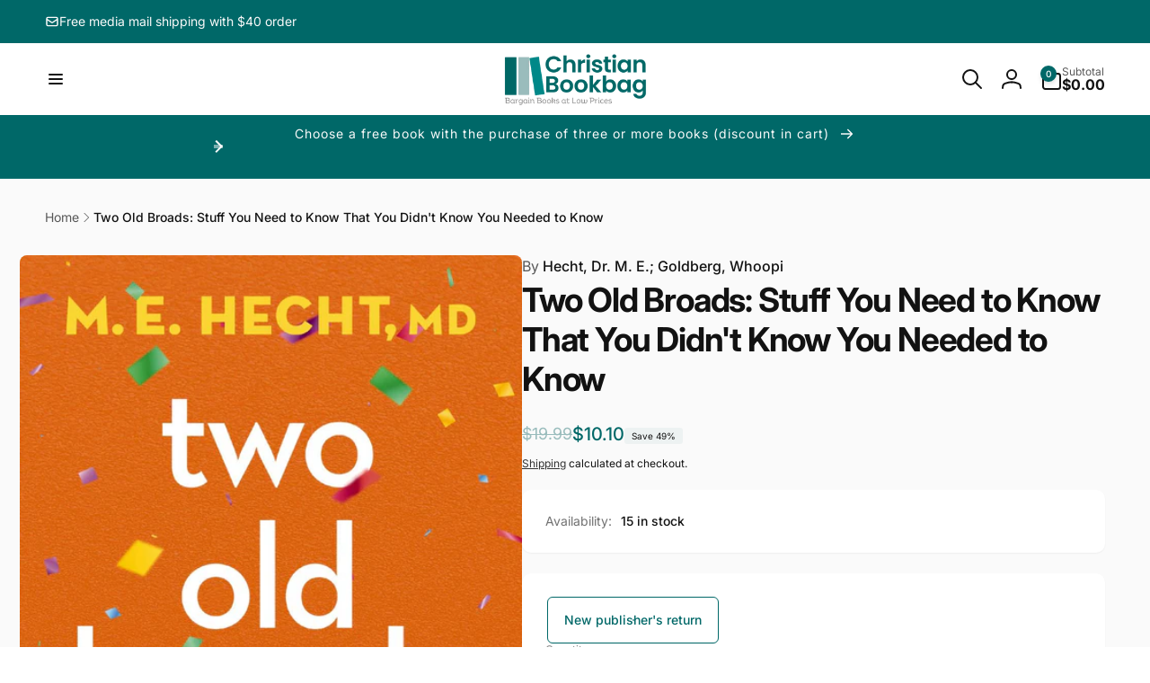

--- FILE ---
content_type: text/javascript
request_url: https://christianbookbag.com/cdn/shop/t/28/assets/quick-view.js?v=111536774825665138101763579126
body_size: 344
content:
customElements.get("quick-view-modal-opener")||customElements.define("quick-view-modal-opener",class extends HTMLElement{constructor(){super(),this.button=this.querySelector("button"),this.onButtonClickHandler=this.onButtonClick.bind(this),this.button&&this.button.addEventListener("click",this.onButtonClickHandler)}onButtonClick(){if(!window.hasQuickViewModal)window.hasQuickViewModal=!0,this.button.setAttribute("aria-disabled",!0),this.button.classList.add("loading"),this.button.querySelector(".loading-overlay__spinner").classList.remove("hidden"),fetch(`${Shopify.routes.root}?section_id=quick-view-modal`).then(response=>response.text()).then(responseText=>{document.body.appendChild(getDomHtmlFromText(responseText,".quick-view-modal"));const modal=document.querySelector(this.dataset.modal);modal&&modal.show(this.button),HTMLUpdateUtility.reinjectsScripts(document.getElementById("QuickView-Modal"))});else{const modal=document.querySelector(this.dataset.modal);modal.modalContent.innerHTML="",modal&&modal.show(this.button)}}disconnectedCallback(){this.button&&this.button.removeEventListener("click",this.onButtonClickHandler)}}),customElements.get("quick-view-modal")||customElements.define("quick-view-modal",class extends ModalDialog{constructor(){super(),this.modalContent=this.querySelector('[id^="QuickViewInfo-"]'),this.moved=!0}hide(preventFocus=!1){this.classList.remove("open-content"),setTimeout(()=>{preventFocus&&(this.openedBy=null),super.hide(),setTimeout(()=>{this.modalContent.innerHTML=""},500)},300)}show(opener){opener.setAttribute("aria-disabled",!0),opener.classList.add("loading"),opener.querySelector(".loading-overlay__spinner").classList.remove("hidden"),document.body.classList.add("overflow-hidden");let url=opener.dataset.productUrl;url.includes("?")?url+="&":url+="?",url+="section_id=quick-view",fetch(url).then(response=>response.text()).then(responseText=>{const responseHTML=new DOMParser().parseFromString(responseText,"text/html");this.productElement=responseHTML.querySelector('product-info[id^="ProductQuickView-"]'),this.productElement.classList.remove("hidden"),HTMLUpdateUtility.setInnerHTML(this.modalContent,this.productElement.outerHTML),window?.Shopify?.PaymentButton?.init(),window?.ProductModel?.loadShopifyXR(),this.removeGalleryListSemantic(),this.updateImageSizes(),this.preventVariantURLSwitching(),super.show(opener),setTimeout(()=>{this.classList.add("open-content")},300),window.recentlyViewedStrings&&BtRecentlyViewedUtil.addProduct(this.productElement.dataset.productId,this.productElement.dataset.productUrl,this.productElement.dataset.productImage)}).finally(()=>{opener.removeAttribute("aria-disabled"),opener.classList.remove("loading"),opener.querySelector(".loading-overlay__spinner").classList.add("hidden")})}preventVariantURLSwitching(){const variantPicker=this.modalContent.querySelector("variant-radios,variant-selects");variantPicker&&variantPicker.setAttribute("data-update-url","false")}removeGalleryListSemantic(){const galleryList=this.modalContent.querySelector('[id^="Slider-Gallery"]');galleryList&&(galleryList.setAttribute("role","presentation"),galleryList.querySelectorAll('[id^="Slide-"]').forEach(li=>li.setAttribute("role","presentation")))}updateImageSizes(){const product=this.modalContent.querySelector(".product");if(!product.classList.contains("product--columns"))return;const mediaImages=product.querySelectorAll(".product__media img");if(!mediaImages.length)return;let mediaImageSizes="(min-width: 1000px) 715px, (min-width: 750px) calc((100vw - 11.5rem) / 2), calc(100vw - 4rem)";product.classList.contains("product--medium")?mediaImageSizes=mediaImageSizes.replace("715px","605px"):product.classList.contains("product--small")&&(mediaImageSizes=mediaImageSizes.replace("715px","495px")),mediaImages.forEach(img=>img.setAttribute("sizes",mediaImageSizes))}});
//# sourceMappingURL=/cdn/shop/t/28/assets/quick-view.js.map?v=111536774825665138101763579126
